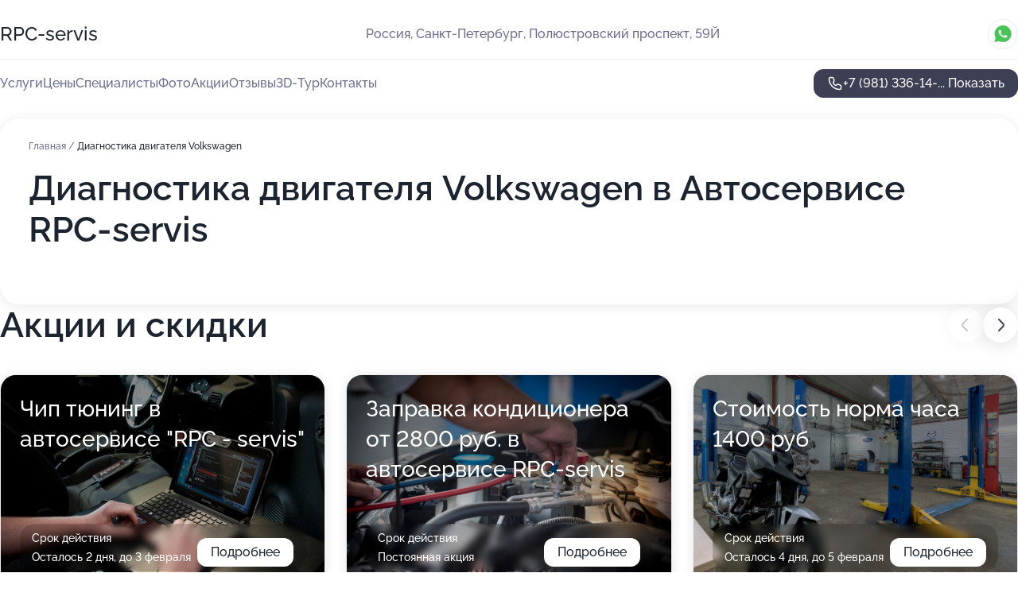

--- FILE ---
content_type: text/html; charset=utf-8
request_url: https://rpc-servis-auto.ru/service/diagnostika_dvigatelya-volkswagen/
body_size: 14656
content:
<!DOCTYPE html>
<html lang="ru">
<head>
	<meta http-equiv="Content-Type" content="text/html; charset=utf-8">
	<meta name="viewport" content="width=device-width,maximum-scale=1,initial-scale=1,user-scalable=0">
	<meta name="format-detection" content="telephone=no">
	<meta name="theme-color" content="#3D3F55">
	<meta name="description" content="Информация о&#160;Автосервисе RPC-servis">
	<link rel="icon" type="image/png" href="/favicon.png">

	<title>Автосервис RPC-servis на&#160;Полюстровском проспекте (на&#160;метро Выборгская)</title>

	<link nonce="IOivbv12pstKHejqkEqMvhrD" href="//rpc-servis-auto.ru/build/lego2/lego2.css?v=bE2ZXU/+kbY" rel="stylesheet" >

		<script type="application/ld+json">{"@context":"http:\/\/schema.org","@type":"AutomotiveBusiness","name":"\u0410\u0432\u0442\u043e\u0441\u0435\u0440\u0432\u0438\u0441 RPC-servis","address":{"@type":"PostalAddress","streetAddress":"\u041f\u043e\u043b\u044e\u0441\u0442\u0440\u043e\u0432\u0441\u043a\u0438\u0439 \u043f\u0440\u043e\u0441\u043f\u0435\u043a\u0442, 59\u0419","addressLocality":"\u0421\u0430\u043d\u043a\u0442-\u041f\u0435\u0442\u0435\u0440\u0431\u0443\u0440\u0433"},"url":"https:\/\/rpc-servis-auto.ru\/","contactPoint":{"@type":"ContactPoint","telephone":"+7\u00a0(981)\u00a0336-14-81","contactType":"customer service","areaServed":"RU","availableLanguage":"Russian"},"image":"https:\/\/p2.zoon.ru\/preview\/oND7oW92GtGj7DdabMrJxQ\/2400x1500x75\/1\/d\/0\/original_5c0189e9a24fd9120f4eb9b9_5ecb8390c4107.jpg","aggregateRating":{"@type":"AggregateRating","ratingValue":4.8,"worstRating":1,"bestRating":5,"reviewCount":25}}</script>
		<script nonce="IOivbv12pstKHejqkEqMvhrD">
		window.js_base = '/js.php';
	</script>

	</head>
<body >
	 <header id="header" class="header" data-organization-id="5c0189e9a24fd9120f4eb9b8">
	<div class="wrapper">
		<div class="header-container" data-uitest="lego-header-block">
			<div class="header-menu-activator" data-target="header-menu-activator">
				<span class="header-menu-activator__icon"></span>
			</div>

			<div class="header-title">
				<a href="/">					RPC-servis
				</a>			</div>
			<div class="header-address text-3 text-secondary">Россия, Санкт-Петербург, Полюстровский проспект, 59Й</div>

						<div class="header-socials flex gap-8 icon icon--36" data-target="header-socials">
									<!--noindex-->
					<a href="https://wa.me/79643421245" data-category="whatsapp" rel="nofollow" target="_blank">
						<svg class="svg-icons-whatsapp" ><use xlink:href="/build/lego2/icons.svg?v=twXxpJO2KYk#whatsapp"></use></svg>
					</a>
					<!--/noindex-->
							</div>
					</div>

		<nav class="nav" data-target="header-nav" data-uitest="lego-navigation-block">
			<ul>
									<li data-target="header-services">
						<svg class="svg-icons-services" ><use xlink:href="/build/lego2/icons.svg?v=twXxpJO2KYk#services"></use></svg>
						<a data-target="header-nav-link" href="https://rpc-servis-auto.ru/services/" data-za="{&quot;ev_label&quot;:&quot;all_service&quot;}">Услуги</a>
					</li>
									<li data-target="header-prices">
						<svg class="svg-icons-prices" ><use xlink:href="/build/lego2/icons.svg?v=twXxpJO2KYk#prices"></use></svg>
						<a data-target="header-nav-link" href="https://rpc-servis-auto.ru/price/" data-za="{&quot;ev_label&quot;:&quot;price&quot;}">Цены</a>
					</li>
									<li data-target="header-specialists">
						<svg class="svg-icons-specialists" ><use xlink:href="/build/lego2/icons.svg?v=twXxpJO2KYk#specialists"></use></svg>
						<a data-target="header-nav-link" href="https://rpc-servis-auto.ru/#specialists" data-za="{&quot;ev_label&quot;:&quot;org_prof&quot;}">Специалисты</a>
					</li>
									<li data-target="header-photo">
						<svg class="svg-icons-photo" ><use xlink:href="/build/lego2/icons.svg?v=twXxpJO2KYk#photo"></use></svg>
						<a data-target="header-nav-link" href="https://rpc-servis-auto.ru/#photos" data-za="{&quot;ev_label&quot;:&quot;photos&quot;}">Фото</a>
					</li>
									<li data-target="header-offers">
						<svg class="svg-icons-offers" ><use xlink:href="/build/lego2/icons.svg?v=twXxpJO2KYk#offers"></use></svg>
						<a data-target="header-nav-link" href="https://rpc-servis-auto.ru/#offers" data-za="{&quot;ev_label&quot;:&quot;offer&quot;}">Акции</a>
					</li>
									<li data-target="header-reviews">
						<svg class="svg-icons-reviews" ><use xlink:href="/build/lego2/icons.svg?v=twXxpJO2KYk#reviews"></use></svg>
						<a data-target="header-nav-link" href="https://rpc-servis-auto.ru/#reviews" data-za="{&quot;ev_label&quot;:&quot;reviews&quot;}">Отзывы</a>
					</li>
									<li data-target="header-tour3d">
						<svg class="svg-icons-tour3d" ><use xlink:href="/build/lego2/icons.svg?v=twXxpJO2KYk#tour3d"></use></svg>
						<a data-target="header-nav-link" href="https://rpc-servis-auto.ru/#tour3d" data-za="{&quot;ev_label&quot;:&quot;tour3d&quot;}">3D-Тур</a>
					</li>
									<li data-target="header-contacts">
						<svg class="svg-icons-contacts" ><use xlink:href="/build/lego2/icons.svg?v=twXxpJO2KYk#contacts"></use></svg>
						<a data-target="header-nav-link" href="https://rpc-servis-auto.ru/#contacts" data-za="{&quot;ev_label&quot;:&quot;contacts&quot;}">Контакты</a>
					</li>
							</ul>

			<div class="header-controls">
				<div class="header-controls__wrapper">
					<a
	href="tel:+79813361481"
	class="phone-button button button--primary button--36 icon--20"
	data-phone="+7 (981) 336-14-81"
	data-za="{&quot;ev_sourceType&quot;:&quot;&quot;,&quot;ev_sourceId&quot;:&quot;5c0189e9a24fd9120f4eb9b8.ee5b&quot;,&quot;object_type&quot;:&quot;organization&quot;,&quot;object_id&quot;:&quot;5c0189e9a24fd9120f4eb9b8.ee5b&quot;,&quot;ev_label&quot;:&quot;premium&quot;,&quot;ev_category&quot;:&quot;phone_o_l&quot;}">
	<svg class="svg-icons-phone" ><use xlink:href="/build/lego2/icons.svg?v=twXxpJO2KYk#phone"></use></svg>
			<div data-target="show-phone-number">
			+7 (981) 336-14-...
			<span data-target="phone-button-show">Показать</span>
		</div>
	</a>


									</div>

							</div>

			<div class="header-nav-address">
									<div class="header-block flex gap-12 icon icon--36" data-target="header-socials">
													<!--noindex-->
							<a href="https://wa.me/79643421245" data-category="whatsapp" rel="nofollow" target="_blank">
								<svg class="svg-icons-whatsapp" ><use xlink:href="/build/lego2/icons.svg?v=twXxpJO2KYk#whatsapp"></use></svg>
							</a>
							<!--/noindex-->
											</div>
				
				<div class="header-block text-3 text-center text-secondary">Россия, Санкт-Петербург, Полюстровский проспект, 59Й</div>
			</div>
		</nav>
	</div>
</header>
<div class="header-placeholder"></div>

<div class="contacts-panel" id="contacts-panel">
	

	<div class="contacts-panel-wrapper">
					<div class="contacts-panel-icon contacts-panel-expander" data-target="contacts-panel-expand">
				<div class="contacts-panel-icon__collapsed"><svg class="svg-icons-phone_filled" ><use xlink:href="/build/lego2/icons.svg?v=twXxpJO2KYk#phone_filled"></use></svg></div>
				<div class="contacts-panel-icon__expanded"><svg class="svg-icons-close" ><use xlink:href="/build/lego2/icons.svg?v=twXxpJO2KYk#close"></use></svg></div>
			</div>

			<div class="contacts-panel-group">
								<a href="tel:+79813361481" class="contacts-panel-icon" data-phone="+7 (981) 336-14-81" data-za="{&quot;ev_sourceType&quot;:&quot;nav_panel&quot;,&quot;ev_sourceId&quot;:&quot;5c0189e9a24fd9120f4eb9b8.ee5b&quot;,&quot;object_type&quot;:&quot;organization&quot;,&quot;object_id&quot;:&quot;5c0189e9a24fd9120f4eb9b8.ee5b&quot;,&quot;ev_label&quot;:&quot;premium&quot;,&quot;ev_category&quot;:&quot;phone_o_l&quot;}">
					<svg class="svg-icons-phone_filled" ><use xlink:href="/build/lego2/icons.svg?v=twXxpJO2KYk#phone_filled"></use></svg>
				</a>
													<a href="https://wa.me/79643421245" class="contacts-panel-icon"><svg class="svg-icons-whatsapp_filled" ><use xlink:href="/build/lego2/icons.svg?v=twXxpJO2KYk#whatsapp_filled"></use></svg></a>
							</div>
			</div>
</div>

<script nonce="IOivbv12pstKHejqkEqMvhrD" type="module">
	import { initContactsPanel } from '//rpc-servis-auto.ru/build/lego2/lego2.js?v=q3BPK5dzBCA';

	initContactsPanel(document.getElementById('contacts-panel'));
</script>


<script nonce="IOivbv12pstKHejqkEqMvhrD" type="module">
	import { initHeader } from '//rpc-servis-auto.ru/build/lego2/lego2.js?v=q3BPK5dzBCA';

	initHeader(document.getElementById('header'));
</script>
 	<main class="main-container">
		<div class="wrapper section-wrapper">
			<div class="service-description__wrapper">
	<section class="service-description section-block">
		<div class="page-breadcrumbs">
			<div class="breadcrumbs">
			<span>
							<a href="https://rpc-servis-auto.ru/">
					Главная
				</a>
						/		</span>
			<span class="active">
							Диагностика двигателя Volkswagen
								</span>
	</div>

		</div>
					<script nonce="IOivbv12pstKHejqkEqMvhrD" type="application/ld+json">{"@context":"http:\/\/schema.org","@type":"BreadcrumbList","itemListElement":[{"@type":"ListItem","position":1,"item":{"name":"\u0413\u043b\u0430\u0432\u043d\u0430\u044f","@id":"https:\/\/rpc-servis-auto.ru\/"}}]}</script>
		
		<div class="service-description-title">
			<h1 class="page-title">Диагностика двигателя Volkswagen в Автосервисе RPC-servis</h1>
			<div class="service-description-title__price">
							</div>
		</div>

		<div class="service-description__text collapse collapse--text-3">
			<div class="collapse__overflow">
				<div class="collapse__text"><p> </p></div>
			</div>
		</div>
	</section>

	</div>
<section class="offers" id="offers" data-uitest="lego-offers-block">
	<div class="section-block__title flex flex--sb">
		<h2 class="text-h2">
			Акции и скидки
		</h2>

		<div class="slider__navigation" data-target="slider-navigation">
			<button class="slider__control prev" data-target="slider-prev">
				<svg class="svg-icons-arrow" ><use xlink:href="/build/lego2/icons.svg?v=twXxpJO2KYk#arrow"></use></svg>
			</button>
			<button class="slider__control next" data-target="slider-next">
				<svg class="svg-icons-arrow" ><use xlink:href="/build/lego2/icons.svg?v=twXxpJO2KYk#arrow"></use></svg>
			</button>
		</div>
	</div>

	<div class="offers__list" data-target="slider-container">
		<div class="offers__slider swiper-wrapper">
							<div data-offer-id="68ca671f59f7a3888e02649d" data-sid="68ca671f59f7a3888e02649d.dff6" class="offers-item swiper-slide text-white">
					<img
						class="offers-item__image"
						src="https://p0.zoon.ru/9/a/68ca662caffa1b4dbc09d85d_68ca671e445659.51162570.jpg"
						loading="lazy"
						alt="">
					<div class="offers-item__container">
						<div class="offers-item__name text-5">Чип тюнинг в автосервисе &quot;RPC - servis&quot;</div>
						<div class="offers-item__bottom">
							<div>
								<div>
									Срок действия
								</div>
								<div>Осталось 2 дня, до 3 февраля</div>
							</div>
							<button class="button offers-item__button button--36">Подробнее</button>
						</div>
					</div>
				</div>
							<div data-offer-id="686396f59517ad754e08dd87" data-sid="686396f59517ad754e08dd87.62ef" class="offers-item swiper-slide text-white">
					<img
						class="offers-item__image"
						src="https://p0.zoon.ru/5/c/68639690be497c122808d1a3_686396f43b2dc2.97300839.jpg"
						loading="lazy"
						alt="">
					<div class="offers-item__container">
						<div class="offers-item__name text-5">Заправка кондиционера от 2800 руб. в автосервисе RPC-servis</div>
						<div class="offers-item__bottom">
							<div>
								<div>
									Срок действия
								</div>
								<div>Постоянная акция</div>
							</div>
							<button class="button offers-item__button button--36">Подробнее</button>
						</div>
					</div>
				</div>
							<div data-offer-id="65f7ec11df99b728790bd5fb" data-sid="65f7ec11df99b728790bd5fb.5117" class="offers-item swiper-slide text-white">
					<img
						class="offers-item__image"
						src="https://p0.zoon.ru/8/2/5c0189e9a24fd9120f4eb9b9_5ecb8402bbc50.jpg"
						loading="lazy"
						alt="">
					<div class="offers-item__container">
						<div class="offers-item__name text-5">Стоимость норма часа 1400 руб</div>
						<div class="offers-item__bottom">
							<div>
								<div>
									Срок действия
								</div>
								<div>Осталось 4 дня, до 5 февраля</div>
							</div>
							<button class="button offers-item__button button--36">Подробнее</button>
						</div>
					</div>
				</div>
							<div data-offer-id="5ed5f068f31d0c3b6a115115" data-sid="5ed5f068f31d0c3b6a115115.bb98" class="offers-item swiper-slide text-white">
					<img
						class="offers-item__image"
						src="https://p0.zoon.ru/1/8/5ed5f068f31d0c3b6a115115_5ed5f0760ef9a.jpg"
						loading="lazy"
						alt="">
					<div class="offers-item__container">
						<div class="offers-item__name text-5">Компьютерная диагностика и диагностика ходовой - бесплатно</div>
						<div class="offers-item__bottom">
							<div>
								<div>
									Срок действия
								</div>
								<div>Постоянная акция</div>
							</div>
							<button class="button offers-item__button button--36">Подробнее</button>
						</div>
					</div>
				</div>
							<div data-offer-id="5ed5f0a17a39b765574222a9" data-sid="5ed5f0a17a39b765574222a9.e7cb" class="offers-item swiper-slide text-white">
					<img
						class="offers-item__image"
						src="https://p1.zoon.ru/1/8/5ed5f0a17a39b765574222a9_5ed5f0be56064.jpg"
						loading="lazy"
						alt="">
					<div class="offers-item__container">
						<div class="offers-item__name text-5">Кузовной ремонт от 10000 руб. за элемент</div>
						<div class="offers-item__bottom">
							<div>
								<div>
									Срок действия
								</div>
								<div>Постоянная акция</div>
							</div>
							<button class="button offers-item__button button--36">Подробнее</button>
						</div>
					</div>
				</div>
											</div>

		<div class="slider__pagination" data-target="slider-pagination"></div>
	</div>
</section>
<script nonce="IOivbv12pstKHejqkEqMvhrD" type="module">
	import { initOffers } from '//rpc-servis-auto.ru/build/lego2/lego2.js?v=q3BPK5dzBCA';

	const node = document.getElementById('offers');

	initOffers(node, { organizationId: '5c0189e9a24fd9120f4eb9b8' });
</script>
<section class="photo-section" id="photos" data-uitest="lego-gallery-block">
	<div class="section-block__title flex flex--sb">
		<h2 class="text-h2">Фотогалерея</h2>

					<div class="slider__navigation" data-target="slider-navigation">
				<button class="slider__control prev" data-target="slider-prev">
					<svg class="svg-icons-arrow" ><use xlink:href="/build/lego2/icons.svg?v=twXxpJO2KYk#arrow"></use></svg>
				</button>
				<button class="slider__control next" data-target="slider-next">
					<svg class="svg-icons-arrow" ><use xlink:href="/build/lego2/icons.svg?v=twXxpJO2KYk#arrow"></use></svg>
				</button>
			</div>
			</div>

	<div class="section-block__slider" data-target="slider-container" data-total="25" data-owner-type="organization" data-owner-id="5c0189e9a24fd9120f4eb9b8">
		<div class="photo-section__slider swiper-wrapper">
						<div class="photo-section__slide swiper-slide" data-id="5ecb839191ed06711f0a9623" data-target="photo-slide-item" data-index="0">
				<img src="https://p2.zoon.ru/preview/XSkK5P1JQGKC_qzL_0egPg/1280x720x85/1/d/0/original_5c0189e9a24fd9120f4eb9b9_5ecb8390c4107.jpg" loading="lazy" alt="">
			</div>
						<div class="photo-section__slide swiper-slide" data-id="5ecb8417e404350a1545605c" data-target="photo-slide-item" data-index="1">
				<img src="https://p2.zoon.ru/preview/85fF5n1nXI8aLcQ8F0AeNg/1280x720x85/1/1/1/original_5c0189e9a24fd9120f4eb9b9_5ecb841721cd3.jpg" loading="lazy" alt="">
			</div>
						<div class="photo-section__slide swiper-slide" data-id="5ecb838eec7329324b02fcb3" data-target="photo-slide-item" data-index="2">
				<img src="https://p2.zoon.ru/preview/F8DGwgEgwL8AXIYV4uCXwg/1280x720x85/1/2/a/original_5c0189e9a24fd9120f4eb9b9_5ecb838d99339.jpg" loading="lazy" alt="">
			</div>
						<div class="photo-section__slide swiper-slide" data-id="5ecb84358ee9d7316e0e380f" data-target="photo-slide-item" data-index="3">
				<img src="https://p2.zoon.ru/preview/TkhJsv7z9zbzUmT5tZU_hQ/1280x720x85/1/8/6/original_5c0189e9a24fd9120f4eb9b9_5ecb8434b6267.jpg" loading="lazy" alt="">
			</div>
						<div class="photo-section__slide swiper-slide" data-id="5ecb839028fe75097b443613" data-target="photo-slide-item" data-index="4">
				<img src="https://p1.zoon.ru/preview/9svSuL7Y-QnwQ1j4veBajg/1280x720x85/1/2/9/original_5c0189e9a24fd9120f4eb9b9_5ecb839021599.jpg" loading="lazy" alt="">
			</div>
						<div class="photo-section__slide swiper-slide" data-id="5ecb840384f562185f2a6b09" data-target="photo-slide-item" data-index="5">
				<img src="https://p0.zoon.ru/preview/b_ENY11RbqwcAj7UiD9AFA/1280x720x85/1/8/2/original_5c0189e9a24fd9120f4eb9b9_5ecb8402bbc50.jpg" loading="lazy" alt="">
			</div>
						<div class="photo-section__slide swiper-slide" data-id="5ecb83ee3c5bbc603402b1c8" data-target="photo-slide-item" data-index="6">
				<img src="https://p0.zoon.ru/preview/bJOhXPUoAYqlzkvdFe97gA/1280x720x85/1/9/5/original_5c0189e9a24fd9120f4eb9b9_5ecb83ede686e.jpg" loading="lazy" alt="">
			</div>
						<div class="photo-section__slide swiper-slide" data-id="5ecb843892f1a15ef23dcc58" data-target="photo-slide-item" data-index="7">
				<img src="https://p0.zoon.ru/preview/geIyj6O3Q1TM9koDFz5-eQ/1280x720x85/1/b/f/original_5c0189e9a24fd9120f4eb9b9_5ecb8437d1df3.jpg" loading="lazy" alt="">
			</div>
						<div class="photo-section__slide swiper-slide" data-id="5ecb83c00ded123a43218806" data-target="photo-slide-item" data-index="8">
				<img src="https://p1.zoon.ru/preview/nquSJ_x9a3MmnZwF-k1z2Q/1280x720x85/1/9/4/original_5c0189e9a24fd9120f4eb9b9_5ecb83c0a2d1b.jpg" loading="lazy" alt="">
			</div>
						<div class="photo-section__slide swiper-slide" data-id="5ecb83d52deac8252e03e136" data-target="photo-slide-item" data-index="9">
				<img src="https://p2.zoon.ru/preview/nHjOZvDBVoAC4J-ugrookA/1280x720x85/1/2/7/original_5c0189e9a24fd9120f4eb9b9_5ecb83d595a34.jpg" loading="lazy" alt="">
			</div>
						<div class="photo-section__slide swiper-slide" data-id="5ecb841a9dc5c7387a3e750d" data-target="photo-slide-item" data-index="10">
				<img src="https://p0.zoon.ru/preview/uW3L8Zf8N_k8YRIyNG4Vdw/1280x720x85/1/7/1/original_5c0189e9a24fd9120f4eb9b9_5ecb841abad54.jpg" loading="lazy" alt="">
			</div>
						<div class="photo-section__slide swiper-slide" data-id="5ecb844d97c75d439d4ef6b4" data-target="photo-slide-item" data-index="11">
				<img src="https://p1.zoon.ru/preview/ToQV6zw_cXBTuvlyrlMkEg/1280x720x85/1/8/4/original_5c0189e9a24fd9120f4eb9b9_5ecb844d94479.jpg" loading="lazy" alt="">
			</div>
						<div class="photo-section__slide swiper-slide" data-id="5ecb83a864ecea4acb1a0af7" data-target="photo-slide-item" data-index="12">
				<img src="https://p0.zoon.ru/preview/KAbZ24rBKPBJ1Z26G4bBuA/1280x720x85/1/f/2/original_5c0189e9a24fd9120f4eb9b9_5ecb83a7daadf.jpg" loading="lazy" alt="">
			</div>
						<div class="photo-section__slide swiper-slide" data-id="5ecb83ebe404350a15456051" data-target="photo-slide-item" data-index="13">
				<img src="https://p1.zoon.ru/preview/Eo91TJzh_sAK5MNZ4LKKFg/1280x720x85/1/e/f/original_5c0189e9a24fd9120f4eb9b9_5ecb83eabef19.jpg" loading="lazy" alt="">
			</div>
						<div class="photo-section__slide swiper-slide" data-id="5ecb842de404350a1545605f" data-target="photo-slide-item" data-index="14">
				<img src="https://p1.zoon.ru/preview/h0rVfM6I22KRg6slXSYTgA/1280x720x85/1/1/9/original_5c0189e9a24fd9120f4eb9b9_5ecb842d0e713.jpg" loading="lazy" alt="">
			</div>
						<div class="photo-section__slide swiper-slide" data-id="5ecb83ba46f5500ab03af798" data-target="photo-slide-item" data-index="15">
				<img src="https://p0.zoon.ru/preview/eGdtILbKZaDSf6Pz25h4tw/1280x720x85/1/8/e/original_5c0189e9a24fd9120f4eb9b9_5ecb83ba062ed.jpg" loading="lazy" alt="">
			</div>
						<div class="photo-section__slide swiper-slide" data-id="5ecb841e91ed06711f0a9632" data-target="photo-slide-item" data-index="16">
				<img src="https://p0.zoon.ru/preview/AN3ZEyheoKyzNwG09DgEGw/1280x720x85/1/4/e/original_5c0189e9a24fd9120f4eb9b9_5ecb841de7407.jpg" loading="lazy" alt="">
			</div>
						<div class="photo-section__slide swiper-slide" data-id="5ecb83a60ea26b2e2954e3e5" data-target="photo-slide-item" data-index="17">
				<img src="https://p2.zoon.ru/preview/XIK5LAZ1WNDuZKaAZ9XyuQ/1280x720x85/1/b/1/original_5c0189e9a24fd9120f4eb9b9_5ecb83a635267.jpg" loading="lazy" alt="">
			</div>
						<div class="photo-section__slide swiper-slide" data-id="5ecb83e846f5500ab03af79c" data-target="photo-slide-item" data-index="18">
				<img src="https://p2.zoon.ru/preview/p5RkF9jwGtTM716OEYF7xg/1280x720x85/1/3/8/original_5c0189e9a24fd9120f4eb9b9_5ecb83e82eb51.jpg" loading="lazy" alt="">
			</div>
						<div class="photo-section__slide swiper-slide" data-id="5ecb83d3f9750d0bbf37e230" data-target="photo-slide-item" data-index="19">
				<img src="https://p1.zoon.ru/preview/nWdEx9dFMX_C4V42DpbygA/1280x720x85/1/b/2/original_5c0189e9a24fd9120f4eb9b9_5ecb83d31f3f8.jpg" loading="lazy" alt="">
			</div>
						<div class="photo-section__slide swiper-slide" data-id="5ecb83a58b4df465a94f5ab4" data-target="photo-slide-item" data-index="20">
				<img src="https://p0.zoon.ru/preview/GuVhnXOL1xQbh2OcfTxTXQ/1280x720x85/1/c/e/original_5c0189e9a24fd9120f4eb9b9_5ecb83a56ca22.jpg" loading="lazy" alt="">
			</div>
						<div class="photo-section__slide swiper-slide" data-id="5ecb83ffb5c5987cfa08aaab" data-target="photo-slide-item" data-index="21">
				<img src="https://p1.zoon.ru/preview/IPpwcQ2JeMXhFikTr-i-jw/1280x720x85/1/3/0/original_5c0189e9a24fd9120f4eb9b9_5ecb83ff103a5.jpg" loading="lazy" alt="">
			</div>
						<div class="photo-section__slide swiper-slide" data-id="5ecb83d8b5c5987cfa08aaa7" data-target="photo-slide-item" data-index="22">
				<img src="https://p1.zoon.ru/preview/r9FXFeUjIRo8FnpTi0qVJw/1280x720x85/1/0/6/original_5c0189e9a24fd9120f4eb9b9_5ecb83d816e6b.jpg" loading="lazy" alt="">
			</div>
						<div class="photo-section__slide swiper-slide" data-id="5ecb8404e404350a1545605a" data-target="photo-slide-item" data-index="23">
				<img src="https://p2.zoon.ru/preview/MQ0TLOaLtdjTKXkY5x7YMQ/1280x720x85/1/f/6/original_5c0189e9a24fd9120f4eb9b9_5ecb8403da409.jpg" loading="lazy" alt="">
			</div>
						<div class="photo-section__slide swiper-slide" data-id="671762643bdf8523f50ab956" data-target="photo-slide-item" data-index="24">
				<img src="https://p2.zoon.ru/preview/wd0orhioOJF3Iuj6DEJ_xw/1280x720x85/1/d/7/original_5c0189e9a24fd9120f4eb9b8_671762647a78d5.30315187.jpg" loading="lazy" alt="">
			</div>
					</div>
	</div>

	<div class="slider__pagination" data-target="slider-pagination"></div>
</section>

<script nonce="IOivbv12pstKHejqkEqMvhrD" type="module">
	import { initPhotos } from '//rpc-servis-auto.ru/build/lego2/lego2.js?v=q3BPK5dzBCA';

	const node = document.getElementById('photos');
	initPhotos(node);
</script>
<section class="reviews-section section-block" id="reviews" data-uitest="lego-reviews-block">
	<div class="section-block__title flex flex--sb">
		<h2 class="text-h2">
			Отзывы
		</h2>

				<div class="slider__navigation" data-target="slider-navigation">
			<button class="slider__control prev" data-target="slider-prev">
				<svg class="svg-icons-arrow" ><use xlink:href="/build/lego2/icons.svg?v=twXxpJO2KYk#arrow"></use></svg>
			</button>
			<button class="slider__control next" data-target="slider-next">
				<svg class="svg-icons-arrow" ><use xlink:href="/build/lego2/icons.svg?v=twXxpJO2KYk#arrow"></use></svg>
			</button>
		</div>
			</div>

	<div class="reviews-section__list" data-target="slider-container">
		<div class="reviews-section__slider swiper-wrapper" data-target="review-section-slides">
							<div
	class="reviews-section-item swiper-slide "
	data-id="692739f1d12067b9cf01d117"
	data-owner-id="5c0189e9a24fd9120f4eb9b8"
	data-target="review">
	<div  class="flex flex--center-y gap-12">
		<div class="reviews-section-item__avatar">
										<svg class="svg-icons-user" ><use xlink:href="/build/lego2/icons.svg?v=twXxpJO2KYk#user"></use></svg>
					</div>
		<div class="reviews-section-item__head">
			<div class="reviews-section-item__head-top flex flex--center-y gap-16">
				<div class="flex flex--center-y gap-8">
										<div class="stars stars--16" style="--rating: 5">
						<div class="stars__rating">
							<div class="stars stars--filled"></div>
						</div>
					</div>
					<div class="reviews-section-item__mark text-3">
						5,0
					</div>
				</div>
											</div>

			<div class="reviews-section-item__name text-3 fade">
				Андрей
			</div>
		</div>
	</div>
					<div class="reviews-section-item__descr collapse collapse--text-2 mt-8">
			<div class="collapse__overflow">
				<div class="collapse__text">
					Недавно посетили этот сервис,сказать,что понравилось-ничего не сказать!!!все быстро,качественно и без всяких вливаний в уши,меняли колодки на хундай крета,и сразу договорились( после оплаты) на замену освещения в фарах,т.к. цены у ребят без всяких накруток,всё по факту,завтра будут менять на фарах освещение-добавлю,старший Виталий человек знающий своё дело все обьяснил,что лучше по нашим вопросам,мастер помоему Руслан тоже мастер от бога,не просто поставил но и все зачистил .....короче остались довольны,надо еще кое какие доработки ......при таком отношении ( по ценам,ответсвенности к своей работе) думаем обращатся к ним,,,спасибо ребята вам за работу!!!!!!!
				</div>
			</div>
		</div>
			<div class="reviews-section-item__date text-2 text-secondary mt-8">
		26 ноября 2025 Отзыв взят с сайта Zoon.ru
	</div>
</div>

							<div
	class="reviews-section-item swiper-slide "
	data-id="67ca9dbd71975b19df031f68"
	data-owner-id="5c0189e9a24fd9120f4eb9b8"
	data-target="review">
	<div  class="flex flex--center-y gap-12">
		<div class="reviews-section-item__avatar">
										<div class="reviews-section-item__photo">
					<img src="https://p0.zoon.ru/6/1/67ca15591301a2ca650252f3_67ca161e889e21.68011541.jpg" alt="" loading="lazy">
				</div>
					</div>
		<div class="reviews-section-item__head">
			<div class="reviews-section-item__head-top flex flex--center-y gap-16">
				<div class="flex flex--center-y gap-8">
										<div class="stars stars--16" style="--rating: 5">
						<div class="stars__rating">
							<div class="stars stars--filled"></div>
						</div>
					</div>
					<div class="reviews-section-item__mark text-3">
						5,0
					</div>
				</div>
											</div>

			<div class="reviews-section-item__name text-3 fade">
				Иван Тодоренко
			</div>
		</div>
	</div>
					<div class="reviews-section-item__descr collapse collapse--text-2 mt-8">
			<div class="collapse__overflow">
				<div class="collapse__text">
																<div>
							<span class="reviews-section-item__text-title">Преимущества:</span> оперативность
						</div>
																					<div>
							<span class="reviews-section-item__text-title">Комментарий:</span>
							Недавно посетил автосервис RPC-servis для замены масла — остался доволен на все сто! Специалисты сработали быстро и профессионально. Все было сделано аккуратно, никаких задержек или проблем. Особенно порадовало вежливое отношение персонала и доступные цены. Теперь буду обращаться сюда регулярно. Рекомендую всем, кто ценит качество и комфорт!
						</div>
									</div>
			</div>
		</div>
			<div class="reviews-section-item__date text-2 text-secondary mt-8">
		7 марта 2025 Отзыв взят с сайта Zoon.ru
	</div>
</div>

							<div
	class="reviews-section-item swiper-slide "
	data-id="66b61e6746bf77f057060d9a"
	data-owner-id="5c0189e9a24fd9120f4eb9b8"
	data-target="review">
	<div  class="flex flex--center-y gap-12">
		<div class="reviews-section-item__avatar">
										<svg class="svg-icons-user" ><use xlink:href="/build/lego2/icons.svg?v=twXxpJO2KYk#user"></use></svg>
					</div>
		<div class="reviews-section-item__head">
			<div class="reviews-section-item__head-top flex flex--center-y gap-16">
				<div class="flex flex--center-y gap-8">
										<div class="stars stars--16" style="--rating: 1">
						<div class="stars__rating">
							<div class="stars stars--filled"></div>
						</div>
					</div>
					<div class="reviews-section-item__mark text-3">
						1,0
					</div>
				</div>
											</div>

			<div class="reviews-section-item__name text-3 fade">
				Михаил
			</div>
		</div>
	</div>
					<div class="reviews-section-item__descr collapse collapse--text-2 mt-8">
			<div class="collapse__overflow">
				<div class="collapse__text">
					Не рекомендую.  Все что ниже под отзывом напишут представители этого СТО - чушь. Отмазки. Работа по установке подшипника заднего - без претензий. Передний задавали криво, уплотнительное кольцо пожевано, изогнуто одно из двух стопорное кольцо. Неправильная установка нарушила подшипник. Брак работы не признают.
				</div>
			</div>
		</div>
			<div class="reviews-section-item__date text-2 text-secondary mt-8">
		9 августа 2024 Отзыв взят с сайта Zoon.ru
	</div>
</div>

							<div
	class="reviews-section-item swiper-slide "
	data-id="664f5295182d546d4304b130"
	data-owner-id="5c0189e9a24fd9120f4eb9b8"
	data-target="review">
	<div  class="flex flex--center-y gap-12">
		<div class="reviews-section-item__avatar">
										<svg class="svg-icons-user" ><use xlink:href="/build/lego2/icons.svg?v=twXxpJO2KYk#user"></use></svg>
					</div>
		<div class="reviews-section-item__head">
			<div class="reviews-section-item__head-top flex flex--center-y gap-16">
				<div class="flex flex--center-y gap-8">
										<div class="stars stars--16" style="--rating: 5">
						<div class="stars__rating">
							<div class="stars stars--filled"></div>
						</div>
					</div>
					<div class="reviews-section-item__mark text-3">
						5,0
					</div>
				</div>
											</div>

			<div class="reviews-section-item__name text-3 fade">
				Михаил
			</div>
		</div>
	</div>
					<div class="reviews-section-item__descr collapse collapse--text-2 mt-8">
			<div class="collapse__overflow">
				<div class="collapse__text">
																<div>
							<span class="reviews-section-item__text-title">Преимущества:</span> Всё супер! Чётко, быстро, прайс адекватный.
Парни шарят!
						</div>
																			</div>
			</div>
		</div>
			<div class="reviews-section-item__date text-2 text-secondary mt-8">
		23 мая 2024 Отзыв взят с сайта Zoon.ru
	</div>
</div>

							<div
	class="reviews-section-item swiper-slide "
	data-id="66508e3f289f4b4c6c0f5a07"
	data-owner-id="5c0189e9a24fd9120f4eb9b8"
	data-target="review">
	<div  class="flex flex--center-y gap-12">
		<div class="reviews-section-item__avatar">
										<svg class="svg-icons-user" ><use xlink:href="/build/lego2/icons.svg?v=twXxpJO2KYk#user"></use></svg>
					</div>
		<div class="reviews-section-item__head">
			<div class="reviews-section-item__head-top flex flex--center-y gap-16">
				<div class="flex flex--center-y gap-8">
										<div class="stars stars--16" style="--rating: 5">
						<div class="stars__rating">
							<div class="stars stars--filled"></div>
						</div>
					</div>
					<div class="reviews-section-item__mark text-3">
						5,0
					</div>
				</div>
											</div>

			<div class="reviews-section-item__name text-3 fade">
				Александр
			</div>
		</div>
	</div>
					<div class="reviews-section-item__descr collapse collapse--text-2 mt-8">
			<div class="collapse__overflow">
				<div class="collapse__text">
					Клиентоориентированность и профессионализм, вежливость и доступность- вот слагаемые успеха этого сервиса. Удачи ребятам и процветания!
				</div>
			</div>
		</div>
			<div class="reviews-section-item__date text-2 text-secondary mt-8">
		7 мая 2024 Отзыв взят с сайта Zoon.ru
	</div>
</div>

							<div
	class="reviews-section-item swiper-slide "
	data-id="66508ec5431b903f66026122"
	data-owner-id="5c0189e9a24fd9120f4eb9b8"
	data-target="review">
	<div  class="flex flex--center-y gap-12">
		<div class="reviews-section-item__avatar">
										<svg class="svg-icons-user" ><use xlink:href="/build/lego2/icons.svg?v=twXxpJO2KYk#user"></use></svg>
					</div>
		<div class="reviews-section-item__head">
			<div class="reviews-section-item__head-top flex flex--center-y gap-16">
				<div class="flex flex--center-y gap-8">
										<div class="stars stars--16" style="--rating: 5">
						<div class="stars__rating">
							<div class="stars stars--filled"></div>
						</div>
					</div>
					<div class="reviews-section-item__mark text-3">
						5,0
					</div>
				</div>
											</div>

			<div class="reviews-section-item__name text-3 fade">
				Денис
			</div>
		</div>
	</div>
					<div class="reviews-section-item__descr collapse collapse--text-2 mt-8">
			<div class="collapse__overflow">
				<div class="collapse__text">
					Я на Ауди был в этом сервисе, проходил ТО. Главное, что мне машину отдали в срок. Сделали замену масла, которое я приобретал в автосалоне. На данный момент машина функционирует прекрасно. Осталось хорошее впечатление от персонала салона, отношение было хорошее, общались вежливо и деликатно.
				</div>
			</div>
		</div>
			<div class="reviews-section-item__date text-2 text-secondary mt-8">
		26 апреля 2024 Отзыв взят с сайта Zoon.ru
	</div>
</div>

							<div
	class="reviews-section-item swiper-slide "
	data-id="66508ea164c48769c6092a8b"
	data-owner-id="5c0189e9a24fd9120f4eb9b8"
	data-target="review">
	<div  class="flex flex--center-y gap-12">
		<div class="reviews-section-item__avatar">
										<svg class="svg-icons-user" ><use xlink:href="/build/lego2/icons.svg?v=twXxpJO2KYk#user"></use></svg>
					</div>
		<div class="reviews-section-item__head">
			<div class="reviews-section-item__head-top flex flex--center-y gap-16">
				<div class="flex flex--center-y gap-8">
										<div class="stars stars--16" style="--rating: 5">
						<div class="stars__rating">
							<div class="stars stars--filled"></div>
						</div>
					</div>
					<div class="reviews-section-item__mark text-3">
						5,0
					</div>
				</div>
											</div>

			<div class="reviews-section-item__name text-3 fade">
				Руслан
			</div>
		</div>
	</div>
					<div class="reviews-section-item__descr collapse collapse--text-2 mt-8">
			<div class="collapse__overflow">
				<div class="collapse__text">
					В сервисе &quot;RPC-servis&quot; меняли масло в моём автомобиле. Мастер с работой справился в течение получаса. Отмечу, что специалист, который обслуживал мою машину, отличный, а также он хороший и весёлый человек, общался со мной вежливо.
				</div>
			</div>
		</div>
			<div class="reviews-section-item__date text-2 text-secondary mt-8">
		20 марта 2024 Отзыв взят с сайта Zoon.ru
	</div>
</div>

							<div
	class="reviews-section-item swiper-slide "
	data-id="66508ede68f43d86e806e9a7"
	data-owner-id="5c0189e9a24fd9120f4eb9b8"
	data-target="review">
	<div  class="flex flex--center-y gap-12">
		<div class="reviews-section-item__avatar">
										<svg class="svg-icons-user" ><use xlink:href="/build/lego2/icons.svg?v=twXxpJO2KYk#user"></use></svg>
					</div>
		<div class="reviews-section-item__head">
			<div class="reviews-section-item__head-top flex flex--center-y gap-16">
				<div class="flex flex--center-y gap-8">
										<div class="stars stars--16" style="--rating: 5">
						<div class="stars__rating">
							<div class="stars stars--filled"></div>
						</div>
					</div>
					<div class="reviews-section-item__mark text-3">
						5,0
					</div>
				</div>
											</div>

			<div class="reviews-section-item__name text-3 fade">
				Иван
			</div>
		</div>
	</div>
					<div class="reviews-section-item__descr collapse collapse--text-2 mt-8">
			<div class="collapse__overflow">
				<div class="collapse__text">
					Качественно, ответственно
				</div>
			</div>
		</div>
			<div class="reviews-section-item__date text-2 text-secondary mt-8">
		18 марта 2024 Отзыв взят с сайта Zoon.ru
	</div>
</div>

							<div
	class="reviews-section-item swiper-slide "
	data-id="66508e1c025a5dd5270f356a"
	data-owner-id="5c0189e9a24fd9120f4eb9b8"
	data-target="review">
	<div  class="flex flex--center-y gap-12">
		<div class="reviews-section-item__avatar">
										<svg class="svg-icons-user" ><use xlink:href="/build/lego2/icons.svg?v=twXxpJO2KYk#user"></use></svg>
					</div>
		<div class="reviews-section-item__head">
			<div class="reviews-section-item__head-top flex flex--center-y gap-16">
				<div class="flex flex--center-y gap-8">
										<div class="stars stars--16" style="--rating: 5">
						<div class="stars__rating">
							<div class="stars stars--filled"></div>
						</div>
					</div>
					<div class="reviews-section-item__mark text-3">
						5,0
					</div>
				</div>
											</div>

			<div class="reviews-section-item__name text-3 fade">
				Александр
			</div>
		</div>
	</div>
					<div class="reviews-section-item__descr collapse collapse--text-2 mt-8">
			<div class="collapse__overflow">
				<div class="collapse__text">
					Отличный сервис, очень грамотные спецы, знают и любят своё дело. На ура справляются даже с самыми сложными вопросами, всегда придумают как решить ту или иную проблему с минимальными финансовыми затратами, за что отдельное спасибо!! Так держать ребята! Вы молодцы, ездим к вам уже много лет, будем продолжать обслуживать свои авто только у вас. Спасибо за качество и добросовестность!
				</div>
			</div>
		</div>
			<div class="reviews-section-item__date text-2 text-secondary mt-8">
		11 марта 2024 Отзыв взят с сайта Zoon.ru
	</div>
</div>

							<div
	class="reviews-section-item swiper-slide "
	data-id="66508f0d4661be8f8803e436"
	data-owner-id="5c0189e9a24fd9120f4eb9b8"
	data-target="review">
	<div  class="flex flex--center-y gap-12">
		<div class="reviews-section-item__avatar">
										<svg class="svg-icons-user" ><use xlink:href="/build/lego2/icons.svg?v=twXxpJO2KYk#user"></use></svg>
					</div>
		<div class="reviews-section-item__head">
			<div class="reviews-section-item__head-top flex flex--center-y gap-16">
				<div class="flex flex--center-y gap-8">
										<div class="stars stars--16" style="--rating: 5">
						<div class="stars__rating">
							<div class="stars stars--filled"></div>
						</div>
					</div>
					<div class="reviews-section-item__mark text-3">
						5,0
					</div>
				</div>
											</div>

			<div class="reviews-section-item__name text-3 fade">
				Игорь
			</div>
		</div>
	</div>
					<div class="reviews-section-item__descr collapse collapse--text-2 mt-8">
			<div class="collapse__overflow">
				<div class="collapse__text">
					Отличный сервис. Выполнили работы по автомобилю, от которых другие сервисы отказывались. Сделали быстро, качественно и по ценнику весьма гуманно. Также совершенно бесплатно указали на неисправности, на которые стоит обратить внимание. В общем большое спасибо сотрудникам.
				</div>
			</div>
		</div>
			<div class="reviews-section-item__date text-2 text-secondary mt-8">
		14 февраля 2024 Отзыв взят с сайта Zoon.ru
	</div>
</div>

							<div
	class="reviews-section-item swiper-slide "
	data-id="6529336aba5dbd0d45052fb6"
	data-owner-id="5c0189e9a24fd9120f4eb9b8"
	data-target="review">
	<div  class="flex flex--center-y gap-12">
		<div class="reviews-section-item__avatar">
										<svg class="svg-icons-user" ><use xlink:href="/build/lego2/icons.svg?v=twXxpJO2KYk#user"></use></svg>
					</div>
		<div class="reviews-section-item__head">
			<div class="reviews-section-item__head-top flex flex--center-y gap-16">
				<div class="flex flex--center-y gap-8">
										<div class="stars stars--16" style="--rating: 5">
						<div class="stars__rating">
							<div class="stars stars--filled"></div>
						</div>
					</div>
					<div class="reviews-section-item__mark text-3">
						5,0
					</div>
				</div>
											</div>

			<div class="reviews-section-item__name text-3 fade">
				Регина
			</div>
		</div>
	</div>
					<div class="reviews-section-item__descr collapse collapse--text-2 mt-8">
			<div class="collapse__overflow">
				<div class="collapse__text">
																										<div>
							<span class="reviews-section-item__text-title">Комментарий:</span>
							Заезжаю сюда всегда, так как для меня автосервис удобно расположен. Ребята работают быстро и оперативно.
						</div>
									</div>
			</div>
		</div>
			<div class="reviews-section-item__date text-2 text-secondary mt-8">
		13 октября 2023 Отзыв взят с сайта Zoon.ru
	</div>
</div>

							<div
	class="reviews-section-item swiper-slide "
	data-id="627a33e5f8d0d992d30c0aeb"
	data-owner-id="5c0189e9a24fd9120f4eb9b8"
	data-target="review">
	<div  class="flex flex--center-y gap-12">
		<div class="reviews-section-item__avatar">
										<svg class="svg-icons-user" ><use xlink:href="/build/lego2/icons.svg?v=twXxpJO2KYk#user"></use></svg>
					</div>
		<div class="reviews-section-item__head">
			<div class="reviews-section-item__head-top flex flex--center-y gap-16">
				<div class="flex flex--center-y gap-8">
										<div class="stars stars--16" style="--rating: 5">
						<div class="stars__rating">
							<div class="stars stars--filled"></div>
						</div>
					</div>
					<div class="reviews-section-item__mark text-3">
						5,0
					</div>
				</div>
											</div>

			<div class="reviews-section-item__name text-3 fade">
				Ксения Ксения
			</div>
		</div>
	</div>
					<div class="reviews-section-item__descr collapse collapse--text-2 mt-8">
			<div class="collapse__overflow">
				<div class="collapse__text">
																<div>
							<span class="reviews-section-item__text-title">Преимущества:</span> Оперативно починили машину, запчасти можно не искать в других местах. Хорошие цены!
						</div>
																					<div>
							<span class="reviews-section-item__text-title">Комментарий:</span>
							Отлично и быстро все сделали. Отличный сервис.
						</div>
									</div>
			</div>
		</div>
			<div class="reviews-section-item__date text-2 text-secondary mt-8">
		10 мая 2022 Отзыв взят с сайта Zoon.ru
	</div>
</div>

							<div
	class="reviews-section-item swiper-slide "
	data-id="61517f5bec26a14084038e2a"
	data-owner-id="5c0189e9a24fd9120f4eb9b8"
	data-target="review">
	<div  class="flex flex--center-y gap-12">
		<div class="reviews-section-item__avatar">
										<svg class="svg-icons-user" ><use xlink:href="/build/lego2/icons.svg?v=twXxpJO2KYk#user"></use></svg>
					</div>
		<div class="reviews-section-item__head">
			<div class="reviews-section-item__head-top flex flex--center-y gap-16">
				<div class="flex flex--center-y gap-8">
										<div class="stars stars--16" style="--rating: 5">
						<div class="stars__rating">
							<div class="stars stars--filled"></div>
						</div>
					</div>
					<div class="reviews-section-item__mark text-3">
						5,0
					</div>
				</div>
											</div>

			<div class="reviews-section-item__name text-3 fade">
				Руслан
			</div>
		</div>
	</div>
					<div class="reviews-section-item__descr collapse collapse--text-2 mt-8">
			<div class="collapse__overflow">
				<div class="collapse__text">
					В сервисе &quot;RPC-servis&quot; меняли масло в моём автомобиле. Мастер с работой справился в течение получаса. Отмечу, что специалист, который обслуживал мою машину, отличный, а также он хороший и весёлый человек, общался со мной вежливо.
				</div>
			</div>
		</div>
			<div class="reviews-section-item__date text-2 text-secondary mt-8">
		27 сентября 2021 Отзыв взят с сайта Zoon.ru
	</div>
</div>

							<div
	class="reviews-section-item swiper-slide "
	data-id="614d7d40fbcb4d734629c394"
	data-owner-id="5c0189e9a24fd9120f4eb9b8"
	data-target="review">
	<div  class="flex flex--center-y gap-12">
		<div class="reviews-section-item__avatar">
										<svg class="svg-icons-user" ><use xlink:href="/build/lego2/icons.svg?v=twXxpJO2KYk#user"></use></svg>
					</div>
		<div class="reviews-section-item__head">
			<div class="reviews-section-item__head-top flex flex--center-y gap-16">
				<div class="flex flex--center-y gap-8">
										<div class="stars stars--16" style="--rating: 5">
						<div class="stars__rating">
							<div class="stars stars--filled"></div>
						</div>
					</div>
					<div class="reviews-section-item__mark text-3">
						5,0
					</div>
				</div>
											</div>

			<div class="reviews-section-item__name text-3 fade">
				Николай Федорович
			</div>
		</div>
	</div>
					<div class="reviews-section-item__descr collapse collapse--text-2 mt-8">
			<div class="collapse__overflow">
				<div class="collapse__text">
					Заменил масло в авто в Автосервисе RPC-servis. Вежливые мастера, быстро заменили. Что хотел – получил, остался доволен.
				</div>
			</div>
		</div>
			<div class="reviews-section-item__date text-2 text-secondary mt-8">
		23 сентября 2021 Отзыв взят с сайта Zoon.ru
	</div>
</div>

							<div
	class="reviews-section-item swiper-slide "
	data-id="6149fb68249b313d2b4ee5e3"
	data-owner-id="5c0189e9a24fd9120f4eb9b8"
	data-target="review">
	<div  class="flex flex--center-y gap-12">
		<div class="reviews-section-item__avatar">
										<svg class="svg-icons-user" ><use xlink:href="/build/lego2/icons.svg?v=twXxpJO2KYk#user"></use></svg>
					</div>
		<div class="reviews-section-item__head">
			<div class="reviews-section-item__head-top flex flex--center-y gap-16">
				<div class="flex flex--center-y gap-8">
										<div class="stars stars--16" style="--rating: 5">
						<div class="stars__rating">
							<div class="stars stars--filled"></div>
						</div>
					</div>
					<div class="reviews-section-item__mark text-3">
						5,0
					</div>
				</div>
											</div>

			<div class="reviews-section-item__name text-3 fade">
				Дмитрий
			</div>
		</div>
	</div>
					<div class="reviews-section-item__descr collapse collapse--text-2 mt-8">
			<div class="collapse__overflow">
				<div class="collapse__text">
					Обратился в данный автосервис впервые. Визитом доволен, результат положительный. Сделали полировку и оклейку фар специальной пленкой. Мастер выполнил работу быстро и качественно, меня все устроило, спасибо. Специалист Виталий - приятный и общительный человек. Все сотрудники автоцентра вежливые, культурные.
				</div>
			</div>
		</div>
			<div class="reviews-section-item__date text-2 text-secondary mt-8">
		20 сентября 2021 Отзыв взят с сайта Zoon.ru
	</div>
</div>

							<div
	class="reviews-section-item swiper-slide "
	data-id="6148e3cafa96f97b331e46ce"
	data-owner-id="5c0189e9a24fd9120f4eb9b8"
	data-target="review">
	<div  class="flex flex--center-y gap-12">
		<div class="reviews-section-item__avatar">
										<svg class="svg-icons-user" ><use xlink:href="/build/lego2/icons.svg?v=twXxpJO2KYk#user"></use></svg>
					</div>
		<div class="reviews-section-item__head">
			<div class="reviews-section-item__head-top flex flex--center-y gap-16">
				<div class="flex flex--center-y gap-8">
										<div class="stars stars--16" style="--rating: 4">
						<div class="stars__rating">
							<div class="stars stars--filled"></div>
						</div>
					</div>
					<div class="reviews-section-item__mark text-3">
						4,0
					</div>
				</div>
											</div>

			<div class="reviews-section-item__name text-3 fade">
				Анонимный пользователь
			</div>
		</div>
	</div>
					<div class="reviews-section-item__descr collapse collapse--text-2 mt-8">
			<div class="collapse__overflow">
				<div class="collapse__text">
					В сервисе &quot;RPC-servis&quot; на моём автомобиле отремонтировали стеклоочистители. По времени работу выполняли два дня. Все необходимые запчасти я приобрела самостоятельно. Отмечу, что мастер сервиса компетентный. На данный момент моя машина хорошо функционирует.
				</div>
			</div>
		</div>
			<div class="reviews-section-item__date text-2 text-secondary mt-8">
		17 сентября 2021, отредактирован 21 сентября 2021 в 9:35 Отзыв взят с сайта Zoon.ru
	</div>
</div>

							<div
	class="reviews-section-item swiper-slide "
	data-id="6147ff140ba01e613c03de0b"
	data-owner-id="5c0189e9a24fd9120f4eb9b8"
	data-target="review">
	<div  class="flex flex--center-y gap-12">
		<div class="reviews-section-item__avatar">
										<svg class="svg-icons-user" ><use xlink:href="/build/lego2/icons.svg?v=twXxpJO2KYk#user"></use></svg>
					</div>
		<div class="reviews-section-item__head">
			<div class="reviews-section-item__head-top flex flex--center-y gap-16">
				<div class="flex flex--center-y gap-8">
										<div class="stars stars--16" style="--rating: 5">
						<div class="stars__rating">
							<div class="stars stars--filled"></div>
						</div>
					</div>
					<div class="reviews-section-item__mark text-3">
						5,0
					</div>
				</div>
											</div>

			<div class="reviews-section-item__name text-3 fade">
				Вадим
			</div>
		</div>
	</div>
					<div class="reviews-section-item__descr collapse collapse--text-2 mt-8">
			<div class="collapse__overflow">
				<div class="collapse__text">
					RPC-servis посещаю периодически, когда бываю в командировках. В последний визит воспользовался услугой технического обслуживания, поменяли масло, фильтры. Работа была выполнена быстро. На ремонте я присутствовал. Мастер грамотно ответил на все мои вопросы, чем я остался доволен. Специалисты произвели на меня замечательное впечатление, очень мне понравились. Наряд-заказ, гарантию и другие необходимые документы предоставили.
				</div>
			</div>
		</div>
			<div class="reviews-section-item__date text-2 text-secondary mt-8">
		16 сентября 2021 Отзыв взят с сайта Zoon.ru
	</div>
</div>

							<div
	class="reviews-section-item swiper-slide "
	data-id="61276f523d5d3772b51b6a0e"
	data-owner-id="5c0189e9a24fd9120f4eb9b8"
	data-target="review">
	<div  class="flex flex--center-y gap-12">
		<div class="reviews-section-item__avatar">
										<svg class="svg-icons-user" ><use xlink:href="/build/lego2/icons.svg?v=twXxpJO2KYk#user"></use></svg>
					</div>
		<div class="reviews-section-item__head">
			<div class="reviews-section-item__head-top flex flex--center-y gap-16">
				<div class="flex flex--center-y gap-8">
										<div class="stars stars--16" style="--rating: 5">
						<div class="stars__rating">
							<div class="stars stars--filled"></div>
						</div>
					</div>
					<div class="reviews-section-item__mark text-3">
						5,0
					</div>
				</div>
											</div>

			<div class="reviews-section-item__name text-3 fade">
				Никита
			</div>
		</div>
	</div>
					<div class="reviews-section-item__descr collapse collapse--text-2 mt-8">
			<div class="collapse__overflow">
				<div class="collapse__text">
					Со своим автомобилем я первый раз обратился, до этого с другими был. В RPC-servis хорошие ребята работают. Просто позвонил, попросил осмотреть автомобиль перед поездкой. Я заехал, ребята осмотрели мне автомобиль. Неполадок нет и нарушений. Автомобиль новый, купил полгода назад и перед дальней поездкой хотел осмотреть. Съездил неплохо. Я попадал только на двух в RPC-servis, к сожалению, имени не помню. Хорошие очень ребята в том плане, что они видят проблемы, они хотят помочь. Я поэтому со своим автомобилем обратился сюда, потому что с двумя специалистами работал, общался. Они оба произвели очень хорошее впечатление. Я очень доволен. Обратился изначально, когда проживал в этом районе год назад, вот год назад узнал.
				</div>
			</div>
		</div>
			<div class="reviews-section-item__date text-2 text-secondary mt-8">
		23 августа 2021 Отзыв взят с сайта Zoon.ru
	</div>
</div>

							<div
	class="reviews-section-item swiper-slide "
	data-id="60f90c8362d9870c654d168b"
	data-owner-id="5c0189e9a24fd9120f4eb9b8"
	data-target="review">
	<div  class="flex flex--center-y gap-12">
		<div class="reviews-section-item__avatar">
										<svg class="svg-icons-user" ><use xlink:href="/build/lego2/icons.svg?v=twXxpJO2KYk#user"></use></svg>
					</div>
		<div class="reviews-section-item__head">
			<div class="reviews-section-item__head-top flex flex--center-y gap-16">
				<div class="flex flex--center-y gap-8">
										<div class="stars stars--16" style="--rating: 4">
						<div class="stars__rating">
							<div class="stars stars--filled"></div>
						</div>
					</div>
					<div class="reviews-section-item__mark text-3">
						4,0
					</div>
				</div>
											</div>

			<div class="reviews-section-item__name text-3 fade">
				Анонимный пользователь
			</div>
		</div>
	</div>
					<div class="reviews-section-item__descr collapse collapse--text-2 mt-8">
			<div class="collapse__overflow">
				<div class="collapse__text">
					Один раз был в сервисе. Меняли генератор, работу сделали небыстро, за 2 дня. Запчасти все были в наличии, я ничего не покупал. Мастера общались хорошо, качество ремонта на данный момент устраивает. Сервис нашёл в интернете, мне нужны были электрики. По гарантии ремонта я не интересовался.
				</div>
			</div>
		</div>
			<div class="reviews-section-item__date text-2 text-secondary mt-8">
		16 июля 2021 Отзыв взят с сайта Zoon.ru
	</div>
</div>

							<div
	class="reviews-section-item swiper-slide "
	data-id="60ec5b4c0320a76f4841e020"
	data-owner-id="5c0189e9a24fd9120f4eb9b8"
	data-target="review">
	<div  class="flex flex--center-y gap-12">
		<div class="reviews-section-item__avatar">
										<svg class="svg-icons-user" ><use xlink:href="/build/lego2/icons.svg?v=twXxpJO2KYk#user"></use></svg>
					</div>
		<div class="reviews-section-item__head">
			<div class="reviews-section-item__head-top flex flex--center-y gap-16">
				<div class="flex flex--center-y gap-8">
										<div class="stars stars--16" style="--rating: 4">
						<div class="stars__rating">
							<div class="stars stars--filled"></div>
						</div>
					</div>
					<div class="reviews-section-item__mark text-3">
						4,0
					</div>
				</div>
											</div>

			<div class="reviews-section-item__name text-3 fade">
				Юрий
			</div>
		</div>
	</div>
					<div class="reviews-section-item__descr collapse collapse--text-2 mt-8">
			<div class="collapse__overflow">
				<div class="collapse__text">
					Я на Ауди был в этом сервисе, проходил ТО. Главное, что мне машину отдали в срок. Сделали замену масла, которое я приобретал в автосалоне. На данный момент машина функционирует прекрасно. Осталось хорошее впечатление от персонала салона, отношение было хорошее, общались вежливо и деликатно.
				</div>
			</div>
		</div>
			<div class="reviews-section-item__date text-2 text-secondary mt-8">
		7 июля 2021 Отзыв взят с сайта Zoon.ru
	</div>
</div>

							<div
	class="reviews-section-item swiper-slide "
	data-id="60e93fbafef033611c41b6f8"
	data-owner-id="5c0189e9a24fd9120f4eb9b8"
	data-target="review">
	<div  class="flex flex--center-y gap-12">
		<div class="reviews-section-item__avatar">
										<svg class="svg-icons-user" ><use xlink:href="/build/lego2/icons.svg?v=twXxpJO2KYk#user"></use></svg>
					</div>
		<div class="reviews-section-item__head">
			<div class="reviews-section-item__head-top flex flex--center-y gap-16">
				<div class="flex flex--center-y gap-8">
										<div class="stars stars--16" style="--rating: 5">
						<div class="stars__rating">
							<div class="stars stars--filled"></div>
						</div>
					</div>
					<div class="reviews-section-item__mark text-3">
						5,0
					</div>
				</div>
											</div>

			<div class="reviews-section-item__name text-3 fade">
				Владислав
			</div>
		</div>
	</div>
					<div class="reviews-section-item__descr collapse collapse--text-2 mt-8">
			<div class="collapse__overflow">
				<div class="collapse__text">
					Был здесь один раз, хороший мастер, во всём понимает, обмануть не пытается. Всё было нормально, мне всё понравилось. Мне заправляли кондиционер. На данный момент всё работает хорошо. Я выбрал этот сервис, так как в том сервисе, в который я обращаюсь, не было свободного окошка, мне надо было заправить быстрее, поэтому я нашёл ближайший автосервис по нормальным отзывам и поехал в него. Посещением я остался доволен, к специалисту нет никаких претензий, меня всё устроило.
				</div>
			</div>
		</div>
			<div class="reviews-section-item__date text-2 text-secondary mt-8">
		6 июля 2021, отредактирован 15 июля 2021 в 13:05 Отзыв взят с сайта Zoon.ru
	</div>
</div>

							<div
	class="reviews-section-item swiper-slide "
	data-id="60e937333146871e9d2ac40f"
	data-owner-id="5c0189e9a24fd9120f4eb9b8"
	data-target="review">
	<div  class="flex flex--center-y gap-12">
		<div class="reviews-section-item__avatar">
										<svg class="svg-icons-user" ><use xlink:href="/build/lego2/icons.svg?v=twXxpJO2KYk#user"></use></svg>
					</div>
		<div class="reviews-section-item__head">
			<div class="reviews-section-item__head-top flex flex--center-y gap-16">
				<div class="flex flex--center-y gap-8">
										<div class="stars stars--16" style="--rating: 5">
						<div class="stars__rating">
							<div class="stars stars--filled"></div>
						</div>
					</div>
					<div class="reviews-section-item__mark text-3">
						5,0
					</div>
				</div>
											</div>

			<div class="reviews-section-item__name text-3 fade">
				Фёдор
			</div>
		</div>
	</div>
					<div class="reviews-section-item__descr collapse collapse--text-2 mt-8">
			<div class="collapse__overflow">
				<div class="collapse__text">
					Делали здесь развал-схождение. Был в центре один раз. Меня нормально обслужили, было всё чуть дольше, чем я ожидал. Мне провели диагностику, сделали шиномонтаж. На данный момент всё в порядке, о специалистах у меня осталось хорошее и позитивное впечатление. Понравилось то, что они нормально общались с клиентом, объясняли всё, что делается. Был клиенториентированный подход, это было приятно. Я случайно нашёл этот автосервис в интернете, прочитал отзывы.
				</div>
			</div>
		</div>
			<div class="reviews-section-item__date text-2 text-secondary mt-8">
		6 июля 2021 Отзыв взят с сайта Zoon.ru
	</div>
</div>

							<div
	class="reviews-section-item swiper-slide "
	data-id="609d6273737dcb71f661d9fe"
	data-owner-id="5c0189e9a24fd9120f4eb9b8"
	data-target="review">
	<div  class="flex flex--center-y gap-12">
		<div class="reviews-section-item__avatar">
										<svg class="svg-icons-user" ><use xlink:href="/build/lego2/icons.svg?v=twXxpJO2KYk#user"></use></svg>
					</div>
		<div class="reviews-section-item__head">
			<div class="reviews-section-item__head-top flex flex--center-y gap-16">
				<div class="flex flex--center-y gap-8">
										<div class="stars stars--16" style="--rating: 4">
						<div class="stars__rating">
							<div class="stars stars--filled"></div>
						</div>
					</div>
					<div class="reviews-section-item__mark text-3">
						4,0
					</div>
				</div>
											</div>

			<div class="reviews-section-item__name text-3 fade">
				Алексей
			</div>
		</div>
	</div>
					<div class="reviews-section-item__descr collapse collapse--text-2 mt-8">
			<div class="collapse__overflow">
				<div class="collapse__text">
					Был в этом автосервисе один раз. Решил ехать в этот сервис, так как была возможность записать меня. Ну и приемлемые цены здесь. Мне делали замену колодок. Сами колодки я покупал в другом месте. Мастера справились с заменой за 30-40 минут. Я присутствовал при замене. Аккуратно всё сделали, всё в порядке. Цены более чем приятные.
				</div>
			</div>
		</div>
			<div class="reviews-section-item__date text-2 text-secondary mt-8">
		11 мая 2021 Отзыв взят с сайта Zoon.ru
	</div>
</div>

							<div
	class="reviews-section-item swiper-slide "
	data-id="5fcb5e0d68dee523285970d2"
	data-owner-id="5c0189e9a24fd9120f4eb9b8"
	data-target="review">
	<div  class="flex flex--center-y gap-12">
		<div class="reviews-section-item__avatar">
										<svg class="svg-icons-user" ><use xlink:href="/build/lego2/icons.svg?v=twXxpJO2KYk#user"></use></svg>
					</div>
		<div class="reviews-section-item__head">
			<div class="reviews-section-item__head-top flex flex--center-y gap-16">
				<div class="flex flex--center-y gap-8">
										<div class="stars stars--16" style="--rating: 5">
						<div class="stars__rating">
							<div class="stars stars--filled"></div>
						</div>
					</div>
					<div class="reviews-section-item__mark text-3">
						5,0
					</div>
				</div>
											</div>

			<div class="reviews-section-item__name text-3 fade">
				Александр
			</div>
		</div>
	</div>
					<div class="reviews-section-item__descr collapse collapse--text-2 mt-8">
			<div class="collapse__overflow">
				<div class="collapse__text">
					Нужно было срочно поменять масло на своем автомобиле, вбил в интернете, куда можно обратиться. Выбрал по отзывам и рекламе автосервис RPC-servis и не пожалел. Мне поменяли и масло и заменили колодки на новые. Замена произошла быстро и качественно, все объяснили, дали гарантию и рекомендации! Если понадобиться, буду обращаться в этот автосервис!
				</div>
			</div>
		</div>
			<div class="reviews-section-item__date text-2 text-secondary mt-8">
		2 декабря 2020 Отзыв взят с сайта Zoon.ru
	</div>
</div>

							<div
	class="reviews-section-item swiper-slide "
	data-id="5ef0bc0f5469c905a53cec5d"
	data-owner-id="5c0189e9a24fd9120f4eb9b8"
	data-target="review">
	<div  class="flex flex--center-y gap-12">
		<div class="reviews-section-item__avatar">
										<svg class="svg-icons-user" ><use xlink:href="/build/lego2/icons.svg?v=twXxpJO2KYk#user"></use></svg>
					</div>
		<div class="reviews-section-item__head">
			<div class="reviews-section-item__head-top flex flex--center-y gap-16">
				<div class="flex flex--center-y gap-8">
										<div class="stars stars--16" style="--rating: 5">
						<div class="stars__rating">
							<div class="stars stars--filled"></div>
						</div>
					</div>
					<div class="reviews-section-item__mark text-3">
						5,0
					</div>
				</div>
											</div>

			<div class="reviews-section-item__name text-3 fade">
				Анатолий
			</div>
		</div>
	</div>
					<div class="reviews-section-item__descr collapse collapse--text-2 mt-8">
			<div class="collapse__overflow">
				<div class="collapse__text">
					Я впервые обратился в данный автосервис, нашел просто ближайший от дома. Делали диагностику ходовой. Мне понравилось, что всё рассказали, показали. Было приятно общаться с людьми. Также отмечу, что цены здесь дешевле, чем в других автосервисах, а первое посещение было бесплатным.
				</div>
			</div>
		</div>
			<div class="reviews-section-item__date text-2 text-secondary mt-8">
		22 июня 2020 Отзыв взят с сайта Zoon.ru
	</div>
</div>

			
					</div>
				<div class="slider__pagination" data-target="slider-pagination"></div>
			</div>

	<div class="reviews-section__reply">
		<button class="button button--primary button--44 button--w162 button--mobile-fluid" data-target="reviews-section-show-form">
			Написать отзыв
		</button>

		<div class="hidden" data-target="reviews-section-form">
			<form class="reviews-section-form" id="send-review-form" data-owner-id="5c0189e9a24fd9120f4eb9b8" data-owner-type="organization">
				<div class="reviews-section-form__head">
					<input type="text" placeholder="Ваше имя" name="username">
					<div class="stars stars--16 stars--editable">
						<div class="stars__select">
															<input type="radio" name="mark_value" value="1" id="star1" required>
								<label class="stars stars--filled" for="star1"></label>
															<input type="radio" name="mark_value" value="2" id="star2" required>
								<label class="stars stars--filled" for="star2"></label>
															<input type="radio" name="mark_value" value="3" id="star3" required>
								<label class="stars stars--filled" for="star3"></label>
															<input type="radio" name="mark_value" value="4" id="star4" required>
								<label class="stars stars--filled" for="star4"></label>
															<input type="radio" name="mark_value" value="5" id="star5" required>
								<label class="stars stars--filled" for="star5"></label>
													</div>
					</div>
				</div>
				<div class="reviews-section-form__textarea">
					<textarea cols="30" rows="3" placeholder="Написать комментарий" name="content"></textarea>

					<label class="reviews-section-form__add-photo" data-target="reviews-section-form-add-photo">
						<svg class="svg-icons-camera-outline" ><use xlink:href="/build/lego2/icons.svg?v=twXxpJO2KYk#camera-outline"></use></svg>
						<input type="file" accept="image/jpeg, image/png" multiple>
					</label>
				</div>
			</form>

			<div class="image-list" data-target="reviews-section-form-photos"></div>

			<div class="flex gap-12 mt-12">
				<button class="button button--secondary button--44 button--w162" data-target="reviews-section-hide-form">
					Отменить
				</button>
				<button class="button button--primary button--44 button--w162" type="submit" form="send-review-form">
					Отправить
				</button>
			</div>
		</div>
	</div>
	<div class="tooltip tooltip--no-arrow tooltip--white" data-target="edit-review-tooltip">
		<div class="text-2 cursor" data-target="delete-review">Удалить отзыв</div>
	</div>
</section>

<script nonce="IOivbv12pstKHejqkEqMvhrD" type="module">
	import { initReviews } from '//rpc-servis-auto.ru/build/lego2/lego2.js?v=q3BPK5dzBCA';

	const node = document.getElementById('reviews');
	initReviews(node);
</script>
	<section class="services-section section-block" data-uitest="lego-mainpage-services-block">
		<h2 class="section-block__title text-h2">Популярные услуги</h2>
		<div class="services-section__list text-3">
						<a href="https://rpc-servis-auto.ru/service/tehosmotr/">
				<div class="services-section-item">
					<div class="services-section-item__name bold">Техосмотр</div>
					<div class="services-section-item__price">уточняйте по телефону</div>
				</div>
			</a>
						<a href="https://rpc-servis-auto.ru/service/shinomontazh/">
				<div class="services-section-item">
					<div class="services-section-item__name bold">Шиномонтаж</div>
					<div class="services-section-item__price">от 170 руб.</div>
				</div>
			</a>
						<a href="https://rpc-servis-auto.ru/service/remont_dvigatelya/">
				<div class="services-section-item">
					<div class="services-section-item__name bold">Ремонт двигателя</div>
					<div class="services-section-item__price">от 1040 руб.</div>
				</div>
			</a>
						<a href="https://rpc-servis-auto.ru/service/chip-tyuning/">
				<div class="services-section-item">
					<div class="services-section-item__name bold">Чип-тюнинг</div>
					<div class="services-section-item__price">уточняйте по телефону</div>
				</div>
			</a>
						<a href="https://rpc-servis-auto.ru/service/shod-razval/">
				<div class="services-section-item">
					<div class="services-section-item__name bold">Сход-развал</div>
					<div class="services-section-item__price">от 1200 руб.</div>
				</div>
			</a>
						<a href="https://rpc-servis-auto.ru/service/kuzovnoj_remont/">
				<div class="services-section-item">
					<div class="services-section-item__name bold">Кузовной ремонт</div>
					<div class="services-section-item__price">2600 руб.</div>
				</div>
			</a>
						<a href="https://rpc-servis-auto.ru/service/zamena_generatora/">
				<div class="services-section-item">
					<div class="services-section-item__name bold">Замена генератора</div>
					<div class="services-section-item__price">650 руб.</div>
				</div>
			</a>
						<a href="https://rpc-servis-auto.ru/service/zapravka_konditsionera/">
				<div class="services-section-item">
					<div class="services-section-item__name bold">Заправка кондиционера</div>
					<div class="services-section-item__price">от 3500 руб.</div>
				</div>
			</a>
						<a href="https://rpc-servis-auto.ru/service/zamena_lobovogo_stekla/">
				<div class="services-section-item">
					<div class="services-section-item__name bold">Замена лобового стекла</div>
					<div class="services-section-item__price">уточняйте по телефону</div>
				</div>
			</a>
						<a href="https://rpc-servis-auto.ru/service/zamena_tormoznyh_kolodok/">
				<div class="services-section-item">
					<div class="services-section-item__name bold">Замена тормозных колодок</div>
					<div class="services-section-item__price">от 1300 руб.</div>
				</div>
			</a>
					</div>

		<div class="services-section__button">
			<a href="https://rpc-servis-auto.ru/services/" class="button button--primary button--44 button--mobile-fluid">
				Показать все услуги
			</a>
		</div>
	</section>
<section id="contacts" class="contacts-section__container" data-uitest="lego-contacts-block">
	<div class="contacts-section">
		<div>
			<h2 class="contacts-section__title text-h2">Остались вопросы?</h2>
			<div class="contacts-section__text text-3">
				Вы можете воспользоваться любым из указанных способов связи
			</div>

			<div class="contacts-section__contacts">
				<div class="contacts-block text-2">
		<div class="contacts-block__phone">
		<div>Контактный номер</div>
		<a
	href="tel:+79813361481"
	class="phone-button button button-- button--36 icon--20"
	data-phone="+7 (981) 336-14-81"
	data-za="{&quot;ev_sourceType&quot;:&quot;&quot;,&quot;ev_sourceId&quot;:&quot;5c0189e9a24fd9120f4eb9b8.ee5b&quot;,&quot;object_type&quot;:&quot;organization&quot;,&quot;object_id&quot;:&quot;5c0189e9a24fd9120f4eb9b8.ee5b&quot;,&quot;ev_label&quot;:&quot;premium&quot;,&quot;ev_category&quot;:&quot;phone_o_l&quot;}">
	<svg class="svg-icons-phone" ><use xlink:href="/build/lego2/icons.svg?v=twXxpJO2KYk#phone"></use></svg>
			<div data-target="show-phone-number">
			+7 (981) 336-14-...
			<span data-target="phone-button-show">Показать</span>
		</div>
	</a>

	</div>
			<div class="contacts-block__socials">
		<div>Мессенджеры</div>
		<div class="flex gap-8 icon icon--36">
							<!--noindex-->
				<a href="https://wa.me/79643421245" rel="nofollow" target="_blank">
					<svg class="svg-icons-whatsapp" ><use xlink:href="/build/lego2/icons.svg?v=twXxpJO2KYk#whatsapp"></use></svg>
				</a>
				<!--/noindex-->
					</div>
	</div>
	</div>

			</div>

					</div>
	</div>

	<div class="contacts-section-map" data-uitest="lego-contacts-map-block">
		<div id="u6291261" class="map-view"></div>

<script type="module" nonce="IOivbv12pstKHejqkEqMvhrD">
	import ZDriver from '//rpc-servis-auto.ru/build/shared/widgets/driver_yandex.js?v=YTiMbAanyTc';
	import { Map } from '//rpc-servis-auto.ru/build/lego2/lego2.js?v=q3BPK5dzBCA';

	const points = [{"id":"5c0189e9a24fd9120f4eb9b8","name":"\u0410\u0432\u0442\u043e\u0441\u0435\u0440\u0432\u0438\u0441 RPC-servis","lonlat":[30.38209060978682,59.97240537076669],"active":true}];

	const map = new Map('u6291261', { lonlat: [0,0] }, new ZDriver());
	map.initByPoints(points);

	map.pushOnReady(function () {
		map.addControls(['zoomControl']);
	});
</script>


			</div>
</section>
		</div>
	</main>
	 <footer class="footer" data-uitest="lego-footer-block">
	<div class="wrapper">
		<div class="footer-blocks">
			<div class="footer-block footer-first">
				<div class="text-3 strong">&copy; Автосервис RPC-servis, 2026</div>

				<div>
					
					Россия, Санкт-Петербург, Полюстровский проспект, 59Й
											<div>
													Район Финляндский,													район Калининский												</div>
					
					<span class="workhours">
Время работы:  Пн-пт: 10:00—20:00 и до последнего клиента 
	<br>Откроемся в 10:00
	<meta itemprop="openingHours" content="Mo-Fr 10:00-20:00" />
</span>

				</div>
			</div>

			<div class="footer-block footer-second">
				<a
					href="tel:+79813361481"
					class="text-3 flex flex--center gap-8 icon icon--20 "
					dir="ltr"
					data-number="+7 (981) 336-14-81"
					data-za="{&quot;ev_sourceType&quot;:&quot;footer&quot;,&quot;ev_sourceId&quot;:&quot;5c0189e9a24fd9120f4eb9b8.ee5b&quot;,&quot;object_type&quot;:&quot;organization&quot;,&quot;object_id&quot;:&quot;5c0189e9a24fd9120f4eb9b8.ee5b&quot;,&quot;ev_label&quot;:&quot;premium&quot;,&quot;ev_category&quot;:&quot;phone_o_l&quot;}"				>
					<svg class="svg-icons-phone" ><use xlink:href="/build/lego2/icons.svg?v=twXxpJO2KYk#phone"></use></svg>
					+7 (981) 336-14-81
				</a>

				<div>
					“Имеются противопоказания, необходима консультация специалиста.<br>
					Цены, размещенные на сайте, не являются публичной офертой. С полным прейскурантом вы можете ознакомиться на стойках ресепшн или связавшись по телефону”
				</div>
			</div>

			<div class="footer-last">
				<div class="flex gap-24">
					<div class="text-gray">2012-2026 &copy; ZOON</div>
					<a href="/policy/" class="text-gray" target="_blank">Политика обработки данных</a>
				</div>
				<a href="https://zoon.ru/" class="text-gray" target="_blank">Разработано в Zoon</a>
			</div>
		</div>
	</div>
</footer>
 	
<!-- Yandex.Metrika counter -->
<script nonce="IOivbv12pstKHejqkEqMvhrD">
	(function(w, d, c, e){
		(function(m,e,t,r,i,k,a){m[i]=m[i]||function(){(m[i].a=m[i].a||[]).push(arguments)};
			m[i].l=1*new Date();k=e.createElement(t),a=e.getElementsByTagName(t)[0],k.async=1,k.src=r,a.parentNode.insertBefore(k,a)})
		(w, d, "script", "\/\/mc.yandex.ru\/metrika\/tag.js", c);

		var rawCookie = d.cookie.split('; ');
		var cookie = {};
		for (var i = 0; i < rawCookie.length; ++i) {
			var kval = rawCookie[i].split('=');
			cookie[kval[0]] = kval[1];
		}
		var p = [];
		
		w[c]("24487664", 'init', {
			accurateTrackBounce: true,
			clickmap: (Math.random() < 0.3),
			params: p,
			trackLinks: true,
			webvisor: false,
			trackHash: true,
			triggerEvent: true
		});
		(w[c].ids=w[c].ids||[]).push("24487664");

		function formatUrl (url) {
			const o = new URL(url, window.location);
			return o.pathname + o.search + o.hash;
		}

		window.addEventListener('track:pageview', function(e){
			w[c]("24487664", 'hit', formatUrl(e.detail.url), { referer: formatUrl(e.detail.referer) });
		});

		window.addEventListener('track:event', function(e){
			const provider = e.detail.provider;
			if (provider && provider !== 'metrika') return;

			const data = e.detail.data;
			const eventData = [data.ev_category, data.ev_action, data.ev_label].filter(Boolean);
			w[c]("24487664", 'reachGoal', eventData.join('-'), {"user_id":0});
		});

	})(window, document, 'ym', 'track-event.metrika track-event-nonint.metrika');
</script>
<noscript><div><img src="https://mc.yandex.ru/watch/24487664" style="position:absolute; left:-9999px;" alt="" /></div></noscript>
<!-- /Yandex.Metrika counter -->
<script type="module" nonce="IOivbv12pstKHejqkEqMvhrD">
	import { initStat } from '//rpc-servis-auto.ru/build/lego2/lego2.js?v=q3BPK5dzBCA';

	var p = {
		server: {"anon_user_id":"20260201112344UeFF.9946","ip":"3.145.86.158","ip_country":"US","page_url":"https:\/\/rpc-servis-auto.ru\/service\/diagnostika_dvigatelya-volkswagen\/","referer_type":"other2","session_id":"ojT9jVsJ8aXZQBEpMMYNWTyojyoKlB","ua_full":"mozilla\/5.0 (macintosh; intel mac os x 10_15_7) applewebkit\/537.36 (khtml, like gecko) chrome\/131.0.0.0 safari\/537.36; claudebot\/1.0; +claudebot@anthropic.com)","ua_short":"chrome 131","ua_type":"desktop","user_class":"","seotarget_type":"lego-service","seotarget_city":"spb","seotarget_category":"autoservice","seotarget_account_type":"org_premium","seotarget_url_tail":"service\/diagnostika_dvigatelya-volkswagen","seotarget_subtype":"service"},
		ua_resolution_w: window.screen.width,
		ua_resolution_h: window.screen.height,
		page_render_ts: 1769934224,
		hash: "ac9fd2e6c162f5ff98b5ce4a0dab2770",
		cat: {"hash":"8d3d312df4ac6dc2a1d575e0811cb3c8"}
	};

						p["object_type"] = "organization";
								p["object_id"] = ["5c0189e9a24fd9120f4eb9b8.ee5b"];
											p["lego_id"] = "5ee14c31701028099409f3a0.d12f";
																		
	initStat(p, {});
</script>
<script type="module" nonce="IOivbv12pstKHejqkEqMvhrD">
	import {  sendStat } from '//rpc-servis-auto.ru/build/lego2/lego2.js?v=q3BPK5dzBCA';
	sendStat({object_type: 'lego_site', object_id: '5ee14c31701028099409f3a0.d12f', ev_type: 'stat', ev_category: 'hit'});
			sendStat({object_type: 'lego_site', object_id: '5ee14c31701028099409f3a0.d12f', ev_type: 'stat', ev_category: 'other'});
	</script>
</body>
</html>
